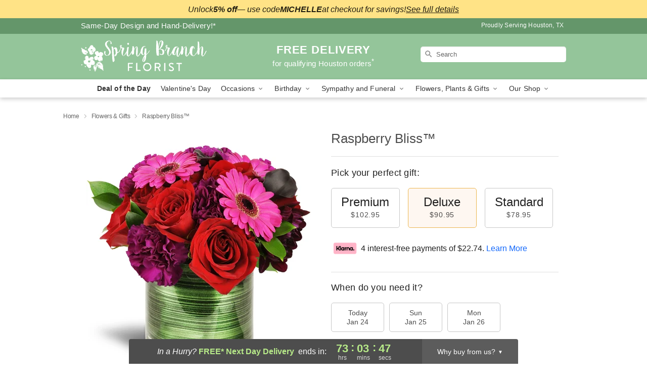

--- FILE ---
content_type: text/html; charset=UTF-8
request_url: https://www.floristofhouston.com/storefronts/datesClosed?fcplus=0
body_size: 566
content:
{"no_delivery_dates":["2026-01-04","2026-01-11","2026-01-18","2026-01-24","2026-01-25","2026-01-26","2026-02-01","2026-02-08","2026-02-15","2026-02-22","2026-03-01","2026-03-08","2026-03-15","2026-03-22","2026-03-29","2026-04-05","2026-04-12","2026-04-19","2026-04-26"],"no_pickup_dates":["2026-01-04","2026-01-11","2026-01-18","2026-01-24","2026-01-25","2026-01-26","2026-02-01","2026-02-08","2026-02-15","2026-02-22","2026-03-01","2026-03-08","2026-03-15","2026-03-22","2026-03-29","2026-04-05","2026-04-12","2026-04-19","2026-04-26"],"delivery_cutoff_difference":{"y":0,"m":0,"d":0,"h":1,"i":33,"s":50,"f":0.83723,"weekday":0,"weekday_behavior":0,"first_last_day_of":0,"invert":1,"days":0,"special_type":0,"special_amount":0,"have_weekday_relative":0,"have_special_relative":0},"pickup_cutoff_difference":{"y":0,"m":0,"d":0,"h":3,"i":48,"s":50,"f":0.83723,"weekday":0,"weekday_behavior":0,"first_last_day_of":0,"invert":1,"days":0,"special_type":0,"special_amount":0,"have_weekday_relative":0,"have_special_relative":0},"pickup_cutoff":"4:45 PM CDT","delivery_cutoff":"2:30 PM CDT","delivery_today":false,"pickup_today":false,"pickup_disabled":false,"delivery_disabled":false,"delivery_cutoff_diff_next":{"y":0,"m":0,"d":3,"h":1,"i":3,"s":50,"f":0.8289,"weekday":0,"weekday_behavior":0,"first_last_day_of":0,"invert":1,"days":3,"special_type":0,"special_amount":0,"have_weekday_relative":0,"have_special_relative":0},"delivery_next_100hr":true}